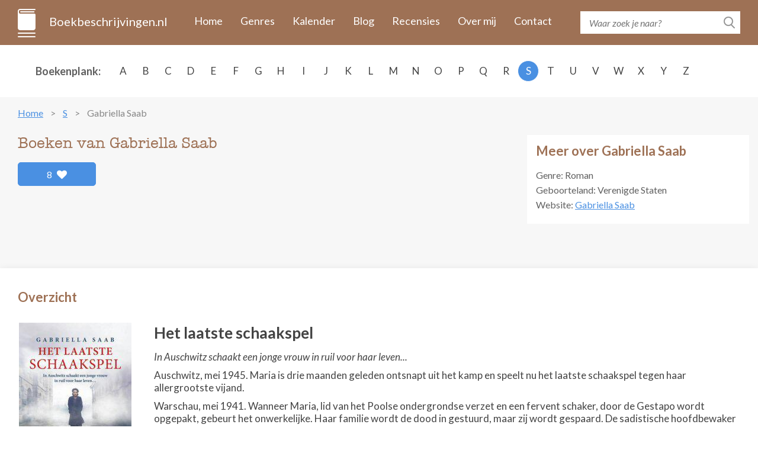

--- FILE ---
content_type: text/html; charset=UTF-8
request_url: https://www.boekbeschrijvingen.nl/saab-gabriella/saab.html
body_size: 5439
content:
<!DOCTYPE html>
<html lang="en">
<head>
    <meta charset="utf-8" />
	<title>De boeken van Gabriella Saab op volgorde - Boekbeschrijvingen.nl</title>
	
    <meta name="description" content="Alle boeken van Gabriella Saab in één overzicht met boekomslag, flaptekst en publicatie historie. Inclusief informatie over de series en de volgorde van de boeken.">
    <meta http-equiv="X-UA-Compatible" content="IE=edge" />
    <meta name="viewport" content="width=device-width, initial-scale=1.0, maximum-scale=1.0, user-scalable=0" />
    <link rel="shortcut icon" href="/img/favicon.png" />	
	<meta name="format-detection" content="telephone=no">

    <link rel="stylesheet" href="https://maxcdn.bootstrapcdn.com/bootstrap/3.3.7/css/bootstrap.min.css" integrity="sha384-BVYiiSIFeK1dGmJRAkycuHAHRg32OmUcww7on3RYdg4Va+PmSTsz/K68vbdEjh4u" crossorigin="anonymous" />
    <link href="https://fonts.googleapis.com/css?family=Lato:400,400i,700,700i&amp;subset=latin-ext" rel="stylesheet" />
    <link href="/css/fontawesome.css" rel="stylesheet" />
    <link href="/css/jquery.scrollbar.css" rel="stylesheet" />
    <link href="/css/main.css?ver=2019-10-31" rel="stylesheet" />
    <link href="/css/_retina.css" rel="stylesheet" />

    <!-- HTML5 shim and Respond.js for IE8 support of HTML5 elements and media queries -->
    <!--[if lt IE 9]>
    <script src="https://oss.maxcdn.com/html5shiv/3.7.2/html5shiv.min.js"></script>
    <script src="https://oss.maxcdn.com/respond/1.4.2/respond.min.js"></script>
    <![endif]-->
    <script src='https://www.google.com/recaptcha/api.js'></script>

<script async src="https://cdn.fuseplatform.net/publift/tags/2/2297/fuse.js"></script>
</head>
  <body>
    <!-- #total-wrap -->
    <div id="total-wrap">
      <div id="main-nav">
        <div class="container clearfix">
          <div id="main-nav-1" class="clearfix">
            <a href="/" class="logo">Boekbeschrijvingen.nl</a>
            <a href="javascript:void(0);" data-target="#main-nav-container" data-toggle="collapse" class="collapsed nav-toggle visible-xs visible-sm">
              <span></span>
              <span></span>
              <span></span>
            </a>
            <div id="main-nav-container" class="collapse">
                <ul>
                                                                        <li><a href="/">Home</a></li>
                                                    <li><a href="/genres.html">Genres</a></li>
                                                    <li><a href="/verschijningskalender.html">Kalender</a></li>
                                                    <li><a href="/blog.html">Blog</a></li>
                                                    <li><a href="/recensies.html">Recensies</a></li>
                                                    <li><a href="/over-ons.html">Over mij</a></li>
                                                    <li><a href="/contact.html">Contact</a></li>
                                                            </ul>
            </div> <!-- #main-nav-container -->
          </div> <!-- #main-nav-1 -->
          <div id="main-nav-2">
              <form action="/zoeken.html">
              <div class="search-form">
                  <input type="text" name="q" class="text-input" placeholder="Waar zoek je naar?" />
                <button type="submit" class="btn-search-submit"></button>
              </div>
            </form>
          </div> <!-- #main-nav-2 -->
        </div> <!-- .container -->
      </div> <!-- #main-nav -->
      <div class="choose-author-wrap">
        <div class="container clearfix">
          <div class="choose-author-label">Boekenplank:</div>
          <div class="choose-author-content">
            <div class="visible-xs visible-sm">
              <div class="choose-author-dropdown">
                <a href="javascript:void(0);" data-toggle="collapse" data-target=".choose-author-dropdown-content" class="choose-author-dropdown-value">Kies</a>
                <div class="choose-author-dropdown-content collapse">
                  <div class="scrollbar-macosx">
                    <ul>
                                                    <li><a href="/a.html">A</a></li>
                                                    <li><a href="/b.html">B</a></li>
                                                    <li><a href="/c.html">C</a></li>
                                                    <li><a href="/d.html">D</a></li>
                                                    <li><a href="/e.html">E</a></li>
                                                    <li><a href="/f.html">F</a></li>
                                                    <li><a href="/g.html">G</a></li>
                                                    <li><a href="/h.html">H</a></li>
                                                    <li><a href="/i.html">I</a></li>
                                                    <li><a href="/j.html">J</a></li>
                                                    <li><a href="/k.html">K</a></li>
                                                    <li><a href="/l.html">L</a></li>
                                                    <li><a href="/m.html">M</a></li>
                                                    <li><a href="/n.html">N</a></li>
                                                    <li><a href="/o.html">O</a></li>
                                                    <li><a href="/p.html">P</a></li>
                                                    <li><a href="/q.html">Q</a></li>
                                                    <li><a href="/r.html">R</a></li>
                                                    <li><a href="/s.html">S</a></li>
                                                    <li><a href="/t.html">T</a></li>
                                                    <li><a href="/u.html">U</a></li>
                                                    <li><a href="/v.html">V</a></li>
                                                    <li><a href="/w.html">W</a></li>
                                                    <li><a href="/x.html">X</a></li>
                                                    <li><a href="/y.html">Y</a></li>
                                                    <li><a href="/z.html">Z</a></li>
                                            </ul>
                  </div> <!-- .scrollbar-macosx -->
                </div>
              </div> <!-- .choose-author-dropdown -->
            </div> <!-- .visible-xs.visible-sm -->
            <div class="hidden-xs hidden-sm">
              <div class="choose-author-desktop-content">
                    <ul>
                                                                                    <li><a href="/a.html">A</a></li>
                                                                                                                <li><a href="/b.html">B</a></li>
                                                                                                                <li><a href="/c.html">C</a></li>
                                                                                                                <li><a href="/d.html">D</a></li>
                                                                                                                <li><a href="/e.html">E</a></li>
                                                                                                                <li><a href="/f.html">F</a></li>
                                                                                                                <li><a href="/g.html">G</a></li>
                                                                                                                <li><a href="/h.html">H</a></li>
                                                                                                                <li><a href="/i.html">I</a></li>
                                                                                                                <li><a href="/j.html">J</a></li>
                                                                                                                <li><a href="/k.html">K</a></li>
                                                                                                                <li><a href="/l.html">L</a></li>
                                                                                                                <li><a href="/m.html">M</a></li>
                                                                                                                <li><a href="/n.html">N</a></li>
                                                                                                                <li><a href="/o.html">O</a></li>
                                                                                                                <li><a href="/p.html">P</a></li>
                                                                                                                <li><a href="/q.html">Q</a></li>
                                                                                                                <li><a href="/r.html">R</a></li>
                                                                                                                <li><a class="active" href="/s.html">S</a></li>
                                                                                                                <li><a href="/t.html">T</a></li>
                                                                                                                <li><a href="/u.html">U</a></li>
                                                                                                                <li><a href="/v.html">V</a></li>
                                                                                                                <li><a href="/w.html">W</a></li>
                                                                                                                <li><a href="/x.html">X</a></li>
                                                                                                                <li><a href="/y.html">Y</a></li>
                                                                                                                <li><a href="/z.html">Z</a></li>
                                                                        </ul>
              </div>
            </div> <!-- .hidden-xs.hidden-sm -->
          </div> <!-- .choose-author-content -->
        </div> <!-- .container -->
      </div> <!-- .choose-author-wrap -->
      <div class="page-content">
        <div class="container">
            <div class="crumbtrail">
    <ul>
                                    <li><a href="/">Home</a></li>
                                                <li><a href="/s.html">S</a></li>
                                                <li><span>Gabriella Saab</span></li>
                        </ul>
</div> <!-- .crumbtrail -->
                                <div class="clearfix">
                        <div class="book-content-1-left">
                            <h1>Boeken van Gabriella Saab</h1>
                            <div id="author-likes">
                                                                    <a href="#" id="author-likes-button" data-author-id="5254" data-author-likes="8" class="btn-like pull-left">8 <span class="fas fa-heart"></span></a>
                                                            </div>
                            <div></div>
                        </div> <!-- .book-content-1-left -->
                                                                            <div class="book-content-1-right">
                                <div class="search-result-group-title">Meer over Gabriella Saab</div>
                                                                    <p>
                                    Genre: Roman                                    </p>
                                                                                                    
                                                                    <p>Geboorteland: Verenigde Staten</p>
                                                                                                    <p>Website: <a target="_blank" href="https://gabriellasaab.com/" rel="nofollow">Gabriella Saab</a></p>
                                                                                            </div> <!-- .book-content-1-right -->
                                            </div> <!-- .clearfix -->
				        <br>
<div id="publift_book_header">
  <!-- 71161633/book_header/book_header -->
  <div data-fuse="22258963827"></div>
</div>
                    
                                                    <div class="blog-content clearfix">
                        <h2 class="search-result-group-title">Overzicht</h2>
                        <div>
                                                            <div class="search-result-group" id="28436">
                                <div class="clearfix">
                                    <div class="blog-item-title visible-xs"><span>Het laatste schaakspel</span></div>
									<div class="book-single-left">
                                    <span class="book-single-picture">
                                      <img src="/images/28436/het-laatste-schaakspel.jpg" alt="Het laatste schaakspel" class="img-responsive" />
                                    </span>
                                                                            <div  id="book-buy-now-28436" class="books-list-buy-now">
                                            <div class="loader"></div>
                                        </div> <!-- .books-list-buy-now -->
                                                                        <div class="book-likes">
                                                                                    <a href="#" class="book-likes-button btn-like pull-left" data-book-id="28436" data-book-likes="0">Leuk <span class="fas fa-heart"></span></a>
                                                                            </div>
                                  </div> <!-- .book-single-left -->
                                  <div class="book-single-right">
                                    <div class="book-collapsible-content-2" id="book-expand-28436">
                                        <div class="book-single-content">
                                            <div class="blog-item-title hidden-xs"><span>Het laatste schaakspel</span></div>
                                            <div><p><i>In Auschwitz schaakt een jonge vrouw in ruil voor haar leven...</i></p><p>Auschwitz, mei 1945. Maria is drie maanden geleden ontsnapt uit het kamp en speelt nu het laatste schaakspel tegen haar allergrootste vijand.</p><p>Warschau, mei 1941. Wanneer Maria, lid van het Poolse ondergrondse verzet en een fervent schaker, door de Gestapo wordt opgepakt, gebeurt het onwerkelijke. Haar familie wordt de dood in gestuurd, maar zij wordt gespaard. De sadistische hoofdbewaker Fritzsch ontdekt dat ze goed kan schaken en gebruikt haar als tegenspeler om de andere kampbewakers te vermaken. En als hij er genoeg van heeft, zal hij haar vermoorden.</p><p>Vier slopende jaren speelt Maria letterlijk voor haar leven. Haar strategie is simpel: leven, vechten en overleven. Door de onberekenbare Fritzsch uit te dagen voor het oog van zijn superieuren, wil Maria zijn ondergang teweegbrengen. Alleen dan heeft ze een kans om te overleven en een kans op gerechtigheid...</p></div>
                                                                                    </div> <!-- .book-single-content -->
                                                                                                                                                                    <div class="book-single-bottom clearfix">
                                                <div class="book-single-bottom-right">
                                                    <span class="bsbr-label">Schrijver:</span> <span class="bsbr-value">Gabriella Saab</span>
                                                    <br />
                                                                                                        <span class="bsbr-label">Oorspronkelijke titel:</span> <span class="bsbr-value">The last checkmate</span>
                                                    <br />
                                                                                                                                                            <span class="bsbr-label">Eerste uitgave:</span> <span class="bsbr-value">2021</span>
                                                    <br />
                                                                                                                                                            <span class="bsbr-label">ISBN/EAN:</span> <span class="bsbr-value">9789024598656</span>
                                                    <br />
                                                                                                                                                            <span class="bsbr-label">Ebook:</span> <span class="bsbr-value">9789024598663</span>
                                                    <br />
                                                                                                                                                                                                                            <span class="bsbr-label">Uitgever:</span> <a target="_blank" class="bsbr-value" rel="nofollow" href="/out/publisher/43.html">Luitingh-Sijthoff</a>
                                                                                                                                                            </div> <!-- .book-single-bottom-right -->
                                            </div> <!-- .book-single-bottom -->
                                                                            </div> <!-- .book-collapsible-content -->
                                  </div> <!-- .book-single-right -->
                                </div> <!-- .clearfix -->
                                </div> <!-- .search-result-group -->
                                                    </div>
                    </div> <!-- .blog-content -->
                                <br>
<div id="publift_book_footer">
  <!-- 71161633/book_footer/book_footer -->
  <div data-fuse="22258963833"></div>
</div>
                                  </div> <!-- .container -->
      </div> <!-- .page-content -->
        <div id="page-loader"></div>

    </div> <!-- #total-wrap -->
    <div id="footer">
              <div id="footer-1">
        <div class="container">
          <div class="row">
            <div class="footer-col col-sm-4">
              <h3>Populaire schrijvers</h3>
              <ul>
                                            <li><a href="/mcfadden-freida/mcfadden.html">McFadden, Freida</a></li>
                                            <li><a href="/arlidge-mj/arlidge.html">Arlidge, M.J.</a></li>
                                            <li><a href="/slaughter-karin/slaughter.html">Slaughter, Karin</a></li>
                                            <li><a href="/coben-harlan/coben.html">Coben, Harlan</a></li>
                                            <li><a href="/baldacci-david/baldacci.html">Baldacci, David</a></li>
                                  </ul>
            </div> <!-- .footer-col -->
            <div class="footer-col col-sm-4">
              <h3>Nieuwe schrijvers</h3>
              <ul>
                                            <li><a href="/leffler-maggie/leffler.html">Leffler, Maggie</a></li>
                                            <li><a href="/mccracken-elizabeth/mccracken.html">Mccracken, Elizabeth</a></li>
                                            <li><a href="/kelly-2-julia/kelly-2.html">Kelly (2), Julia</a></li>
                                            <li><a href="/kashino-marisa/kashino.html">Kashino, Marisa</a></li>
                                            <li><a href="/thompson-shailee/thompson.html">Thompson, Shailee</a></li>
                                  </ul>
            </div> <!-- .footer-col -->
            <div class="footer-col col-sm-4">
              <h3>Populaire boeken</h3>
              <ul>
                                            <li><a href="/sabard-clarisse/sabard.html#34786">Sabard, Clarisse</a> <span class="footer-author-note">- Flora's erfenis</span></li>
                                            <li><a href="/mcfadden-freida/mcfadden.html#34180">McFadden, Freida</a> <span class="footer-author-note">- De crash</span></li>
                                            <li><a href="/horst-jorn-lier-fjell-jan-erik/horst-fjell.html#34217">Horst, Jørn Lier &amp; Jan-Erik, Fjell</a> <span class="footer-author-note">- De schreeuw</span></li>
                                            <li><a href="/mcfadden-freida/mcfadden.html#35030">McFadden, Freida</a> <span class="footer-author-note">- De draagmoeder</span></li>
                                            <li><a href="/mcfadden-freida/mcfadden.html#31119">McFadden, Freida</a> <span class="footer-author-note">- De hulp</span></li>
                                  </ul>
            </div> <!-- .footer-col -->
          </div> <!-- .row -->
        </div> <!-- .container -->
      </div> <!-- #footer-1 -->
              <div id="footer-2">
        <div class="container">
            <p>Copyright © 2026 <a href="https://www.boekbeschrijvingen.nl/">Boekbeschrijvingen.nl</a></p>
            <div class="fotter-2-resources"><a href="/uitgeverijen.html">Uitgeverijen</a></div>
        </div> <!-- .container -->
<div id="publift_desk_footer_placeholder"></div>
<div id="publift_desk_footer_sticky" style="position: fixed; bottom: 0; left: 0; right: 0;">
  <!-- 71161633/desk_footer_sticky_/desk_footer_sticky  -->
  <div data-fuse="22258963719"></div>
</div>
<script>
  window.setInterval(publift_desk_footer_height, 1000);
  function publift_desk_footer_height() {
    $('#publift_desk_footer_placeholder').css('height', $('#publift_desk_footer_sticky').css('height'));
  }
</script>
<div id="publift_mob_footer_placeholder"></div>
<div id="publift_mob_footer_sticky" style="position: fixed; bottom: 0; left: 0; right: 0;">
  <!-- 71161633/mob_footer_sticky/mob_footer_sticky -->
  <div data-fuse="22258963818"></div>
</div>
<script>
  window.setInterval(publift_mob_footer_height, 1000);
  function publift_mob_footer_height() {
    $('#publift_mob_footer_placeholder').css('height', $('#publift_mob_footer_sticky').css('height'));
  }
</script>
      </div> <!-- #footer-2 -->
    </div> <!-- #footer -->

    <!-- To detect which environment we are in -->
    <div id="environment-xs" class="visible-xs"></div>
    <div id="environment-sm" class="visible-sm"></div>
    <div id="environment-md" class="visible-md"></div>
    <div id="environment-lg" class="visible-lg"></div>

    <script src="https://code.jquery.com/jquery-3.2.1.min.js" integrity="sha256-hwg4gsxgFZhOsEEamdOYGBf13FyQuiTwlAQgxVSNgt4=" crossorigin="anonymous"></script>
    <script src="https://maxcdn.bootstrapcdn.com/bootstrap/3.3.7/js/bootstrap.min.js" integrity="sha384-Tc5IQib027qvyjSMfHjOMaLkfuWVxZxUPnCJA7l2mCWNIpG9mGCD8wGNIcPD7Txa" crossorigin="anonymous"></script>
    <script src="//cdnjs.cloudflare.com/ajax/libs/jquery-form-validator/2.3.26/jquery.form-validator.min.js"></script>
    <script src="/js/jquery-ui.min.js"></script>
    <script src="/js/jquery.scrollTo.js"></script>
    <script src="/js/jquery.bxslider-responsive.js"></script>
    <script src="/js/jquery.autosize.js"></script>
    <script src="/js/jquery.scrollbar.js"></script>
    <script src="/js/main.js?ver=2019-10-28"></script>
	
	<!-- Global site tag (gtag.js) - Google Analytics -->
	<script async src="https://www.googletagmanager.com/gtag/js?id=UA-82761028-5"></script>
	<script>
	  window.dataLayer = window.dataLayer || [];
	  function gtag(){dataLayer.push(arguments);}
	  gtag('js', new Date());
	  gtag('config', 'UA-82761028-5', { 'anonymize_ip': true });
	  gtag('config', 'AW-875251980');
	</script>
  </body>
</html><script>
var isBolcomApiCall = true;

$(function() {
    var bookId = 28436;
    var params = {"book_id": bookId, "amount": 1};
    $.get("/books/add_visitor_hits", params);
    
    if (isBolcomApiCall) {
        $('.loader').show();

        var params = {'author_id': 5254};

        $.get("/authors/get_book_prices", params, function(data) {
            $.each(JSON.parse(data), function(key, bookData) {
                var bookId = bookData.book_id;
                var bookOutUrl = bookData.book_out_url;
                var bookPrice = bookData.book_price;

                if (bookPrice !== null && typeof bookPrice !== "undefined" && bookPrice !== "" && bookPrice.length !== 0) {
                    $('#book-buy-now-' + bookId).html('<a rel="nofollow" target="_blank" href="' + bookOutUrl + '" class="btn-buy-now">Koop Nu €' + bookPrice + '</a>');
                } else {
                    $('#book-buy-now-' + bookId).html('');
                }

                $('.loader').hide();
            });
        });
    }
    
    $('#author-likes-button').click(function(event) {
        event.preventDefault();
        var current = this;
        
        var authorId = $(current).data('author-id');
        var authorLikes = $(current).data('author-likes');
        var params = {"author_id": authorId};
        
        $.get("/authors/add_likes", params, function(data) {
            var likes = authorLikes + 1;
            $(current).replaceWith($('<span class="btn-like pull-left">' + likes + ' <span class="fas fa-heart"></span>' + '</span>'));
        });
    });
    
    $('.book-likes-button').click(function(event) {
        event.preventDefault();
        var current = this;
        
        var bookId = $(current).data('book-id');
        var bookLikes = $(current).data('book-likes');
        var params = {"book_id": bookId};
        
        $.get("/books/add_likes", params, function(data) {
            var likes = bookLikes + 1;
            $(current).replaceWith($('<span class="btn-like pull-left">' + likes + ' <span class="fas fa-heart"></span>' + '</span>'));
        });
    });
    
});    
</script>
<style>
.loader {
    border: 16px solid #f3f3f3; /* Light grey */
    border-top: 16px solid #3498db; /* Blue */
    border-radius: 50%;
    width: 15px;
    height: 15px;
    animation: spin 2s linear infinite;
    margin: 5px auto;
}

@keyframes spin {
    0% { transform: rotate(0deg); }
    100% { transform: rotate(360deg); }
}
</style>



--- FILE ---
content_type: text/html; charset=UTF-8
request_url: https://www.boekbeschrijvingen.nl/authors/get_book_prices?author_id=5254
body_size: 75
content:
[{"book_id":"28436","book_out_url":"\/out\/28436.html","book_price":""}]

--- FILE ---
content_type: text/plain
request_url: https://rtb.openx.net/openrtbb/prebidjs
body_size: -85
content:
{"id":"32e178f1-1817-4e7b-bec2-dda1448e7a32","nbr":0}